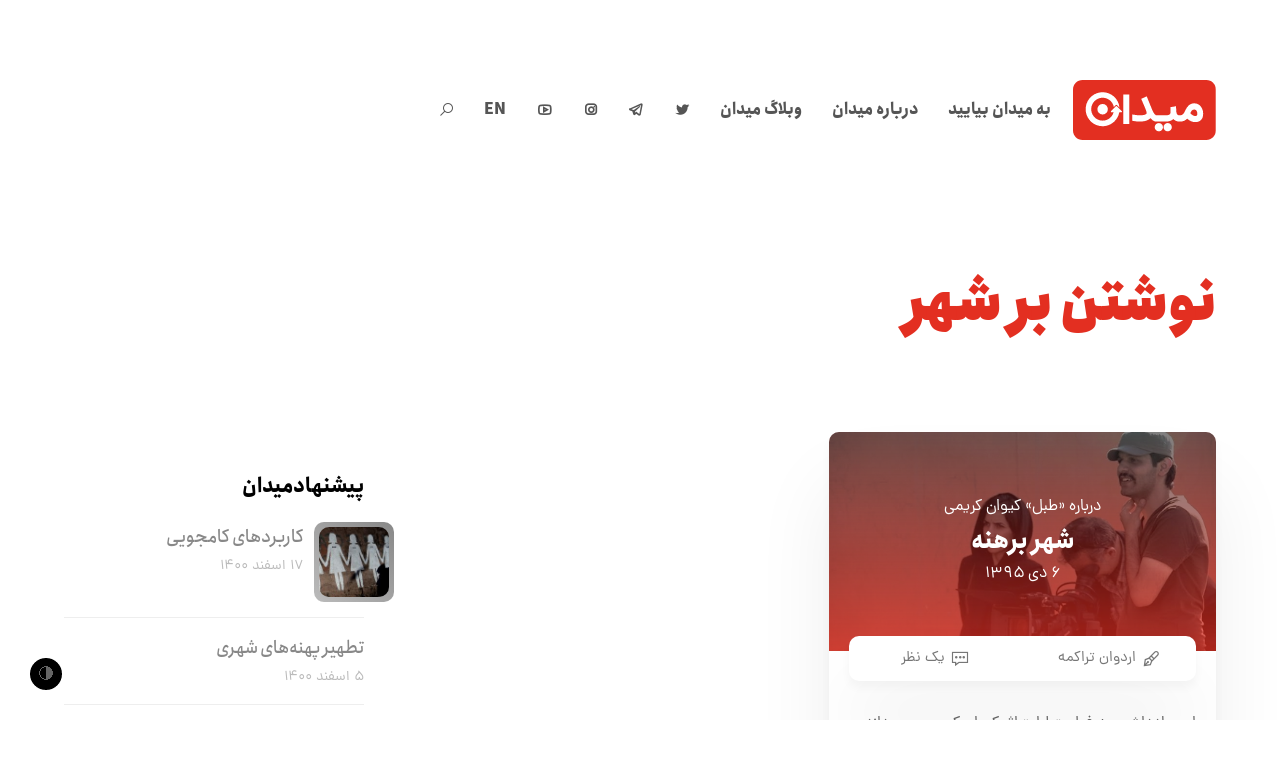

--- FILE ---
content_type: text/html; charset=UTF-8
request_url: https://meidaan.com/archive/tag/%D9%86%D9%88%D8%B4%D8%AA%D9%86-%D8%A8%D8%B1-%D8%B4%D9%87%D8%B1
body_size: 16455
content:
<!DOCTYPE html>
<html dir="rtl" lang="fa-IR" prefix="og: http://ogp.me/ns# fb: http://ogp.me/ns/fb#" itemscope itemtype="http://schema.org/WebPage">
<head>
<meta charset="UTF-8">
<link rel="profile" href="https://gmpg.org/xfn/11">
<!-- Manifest added by SuperPWA - Progressive Web Apps Plugin For WordPress -->
<link rel="manifest" href="/superpwa-manifest.json">
<meta name="theme-color" content="#e32f21">
<!-- / SuperPWA.com -->
<title>نوشتن بر شهر &#8211; میدان</title>
<meta name='robots' content='max-image-preview:large' />
	<style>img:is([sizes="auto" i], [sizes^="auto," i]) { contain-intrinsic-size: 3000px 1500px }</style>
	<meta name="viewport" content="width=device-width, initial-scale=1">
<meta http-equiv="X-UA-Compatible" content="IE=edge" />
<meta name="generator" content="Total WordPress Theme 4.9.9" />
		<!-- This site uses the Google Analytics by MonsterInsights plugin v9.2.4 - Using Analytics tracking - https://www.monsterinsights.com/ -->
		<!-- توجه: افزونه در حال حاضر در این سایت پیکربندی نشده است. صاحب سایت باید گوگل آنالیتیکس را در پانل تنظیمات افزونه تأیید کند. -->
					<!-- No tracking code set -->
				<!-- / Google Analytics by MonsterInsights -->
		<style id='co-authors-plus-coauthors-style-inline-css'>
.wp-block-co-authors-plus-coauthors.is-layout-flow [class*=wp-block-co-authors-plus]{display:inline}

</style>
<style id='co-authors-plus-avatar-style-inline-css'>
.wp-block-co-authors-plus-avatar :where(img){height:auto;max-width:100%;vertical-align:bottom}.wp-block-co-authors-plus-coauthors.is-layout-flow .wp-block-co-authors-plus-avatar :where(img){vertical-align:middle}.wp-block-co-authors-plus-avatar:is(.alignleft,.alignright){display:table}.wp-block-co-authors-plus-avatar.aligncenter{display:table;margin-inline:auto}

</style>
<style id='co-authors-plus-image-style-inline-css'>
.wp-block-co-authors-plus-image{margin-bottom:0}.wp-block-co-authors-plus-image :where(img){height:auto;max-width:100%;vertical-align:bottom}.wp-block-co-authors-plus-coauthors.is-layout-flow .wp-block-co-authors-plus-image :where(img){vertical-align:middle}.wp-block-co-authors-plus-image:is(.alignfull,.alignwide) :where(img){width:100%}.wp-block-co-authors-plus-image:is(.alignleft,.alignright){display:table}.wp-block-co-authors-plus-image.aligncenter{display:table;margin-inline:auto}

</style>
<style id='safe-svg-svg-icon-style-inline-css'>
.safe-svg-cover{text-align:center}.safe-svg-cover .safe-svg-inside{display:inline-block;max-width:100%}.safe-svg-cover svg{height:100%;max-height:100%;max-width:100%;width:100%}

</style>
<style id='classic-theme-styles-inline-css'>
/*! This file is auto-generated */
.wp-block-button__link{color:#fff;background-color:#32373c;border-radius:9999px;box-shadow:none;text-decoration:none;padding:calc(.667em + 2px) calc(1.333em + 2px);font-size:1.125em}.wp-block-file__button{background:#32373c;color:#fff;text-decoration:none}
</style>
<style id='global-styles-inline-css'>
:root{--wp--preset--aspect-ratio--square: 1;--wp--preset--aspect-ratio--4-3: 4/3;--wp--preset--aspect-ratio--3-4: 3/4;--wp--preset--aspect-ratio--3-2: 3/2;--wp--preset--aspect-ratio--2-3: 2/3;--wp--preset--aspect-ratio--16-9: 16/9;--wp--preset--aspect-ratio--9-16: 9/16;--wp--preset--color--black: #000000;--wp--preset--color--cyan-bluish-gray: #abb8c3;--wp--preset--color--white: #ffffff;--wp--preset--color--pale-pink: #f78da7;--wp--preset--color--vivid-red: #cf2e2e;--wp--preset--color--luminous-vivid-orange: #ff6900;--wp--preset--color--luminous-vivid-amber: #fcb900;--wp--preset--color--light-green-cyan: #7bdcb5;--wp--preset--color--vivid-green-cyan: #00d084;--wp--preset--color--pale-cyan-blue: #8ed1fc;--wp--preset--color--vivid-cyan-blue: #0693e3;--wp--preset--color--vivid-purple: #9b51e0;--wp--preset--gradient--vivid-cyan-blue-to-vivid-purple: linear-gradient(135deg,rgba(6,147,227,1) 0%,rgb(155,81,224) 100%);--wp--preset--gradient--light-green-cyan-to-vivid-green-cyan: linear-gradient(135deg,rgb(122,220,180) 0%,rgb(0,208,130) 100%);--wp--preset--gradient--luminous-vivid-amber-to-luminous-vivid-orange: linear-gradient(135deg,rgba(252,185,0,1) 0%,rgba(255,105,0,1) 100%);--wp--preset--gradient--luminous-vivid-orange-to-vivid-red: linear-gradient(135deg,rgba(255,105,0,1) 0%,rgb(207,46,46) 100%);--wp--preset--gradient--very-light-gray-to-cyan-bluish-gray: linear-gradient(135deg,rgb(238,238,238) 0%,rgb(169,184,195) 100%);--wp--preset--gradient--cool-to-warm-spectrum: linear-gradient(135deg,rgb(74,234,220) 0%,rgb(151,120,209) 20%,rgb(207,42,186) 40%,rgb(238,44,130) 60%,rgb(251,105,98) 80%,rgb(254,248,76) 100%);--wp--preset--gradient--blush-light-purple: linear-gradient(135deg,rgb(255,206,236) 0%,rgb(152,150,240) 100%);--wp--preset--gradient--blush-bordeaux: linear-gradient(135deg,rgb(254,205,165) 0%,rgb(254,45,45) 50%,rgb(107,0,62) 100%);--wp--preset--gradient--luminous-dusk: linear-gradient(135deg,rgb(255,203,112) 0%,rgb(199,81,192) 50%,rgb(65,88,208) 100%);--wp--preset--gradient--pale-ocean: linear-gradient(135deg,rgb(255,245,203) 0%,rgb(182,227,212) 50%,rgb(51,167,181) 100%);--wp--preset--gradient--electric-grass: linear-gradient(135deg,rgb(202,248,128) 0%,rgb(113,206,126) 100%);--wp--preset--gradient--midnight: linear-gradient(135deg,rgb(2,3,129) 0%,rgb(40,116,252) 100%);--wp--preset--font-size--small: 13px;--wp--preset--font-size--medium: 20px;--wp--preset--font-size--large: 36px;--wp--preset--font-size--x-large: 42px;--wp--preset--spacing--20: 0.44rem;--wp--preset--spacing--30: 0.67rem;--wp--preset--spacing--40: 1rem;--wp--preset--spacing--50: 1.5rem;--wp--preset--spacing--60: 2.25rem;--wp--preset--spacing--70: 3.38rem;--wp--preset--spacing--80: 5.06rem;--wp--preset--shadow--natural: 6px 6px 9px rgba(0, 0, 0, 0.2);--wp--preset--shadow--deep: 12px 12px 50px rgba(0, 0, 0, 0.4);--wp--preset--shadow--sharp: 6px 6px 0px rgba(0, 0, 0, 0.2);--wp--preset--shadow--outlined: 6px 6px 0px -3px rgba(255, 255, 255, 1), 6px 6px rgba(0, 0, 0, 1);--wp--preset--shadow--crisp: 6px 6px 0px rgba(0, 0, 0, 1);}:where(.is-layout-flex){gap: 0.5em;}:where(.is-layout-grid){gap: 0.5em;}body .is-layout-flex{display: flex;}.is-layout-flex{flex-wrap: wrap;align-items: center;}.is-layout-flex > :is(*, div){margin: 0;}body .is-layout-grid{display: grid;}.is-layout-grid > :is(*, div){margin: 0;}:where(.wp-block-columns.is-layout-flex){gap: 2em;}:where(.wp-block-columns.is-layout-grid){gap: 2em;}:where(.wp-block-post-template.is-layout-flex){gap: 1.25em;}:where(.wp-block-post-template.is-layout-grid){gap: 1.25em;}.has-black-color{color: var(--wp--preset--color--black) !important;}.has-cyan-bluish-gray-color{color: var(--wp--preset--color--cyan-bluish-gray) !important;}.has-white-color{color: var(--wp--preset--color--white) !important;}.has-pale-pink-color{color: var(--wp--preset--color--pale-pink) !important;}.has-vivid-red-color{color: var(--wp--preset--color--vivid-red) !important;}.has-luminous-vivid-orange-color{color: var(--wp--preset--color--luminous-vivid-orange) !important;}.has-luminous-vivid-amber-color{color: var(--wp--preset--color--luminous-vivid-amber) !important;}.has-light-green-cyan-color{color: var(--wp--preset--color--light-green-cyan) !important;}.has-vivid-green-cyan-color{color: var(--wp--preset--color--vivid-green-cyan) !important;}.has-pale-cyan-blue-color{color: var(--wp--preset--color--pale-cyan-blue) !important;}.has-vivid-cyan-blue-color{color: var(--wp--preset--color--vivid-cyan-blue) !important;}.has-vivid-purple-color{color: var(--wp--preset--color--vivid-purple) !important;}.has-black-background-color{background-color: var(--wp--preset--color--black) !important;}.has-cyan-bluish-gray-background-color{background-color: var(--wp--preset--color--cyan-bluish-gray) !important;}.has-white-background-color{background-color: var(--wp--preset--color--white) !important;}.has-pale-pink-background-color{background-color: var(--wp--preset--color--pale-pink) !important;}.has-vivid-red-background-color{background-color: var(--wp--preset--color--vivid-red) !important;}.has-luminous-vivid-orange-background-color{background-color: var(--wp--preset--color--luminous-vivid-orange) !important;}.has-luminous-vivid-amber-background-color{background-color: var(--wp--preset--color--luminous-vivid-amber) !important;}.has-light-green-cyan-background-color{background-color: var(--wp--preset--color--light-green-cyan) !important;}.has-vivid-green-cyan-background-color{background-color: var(--wp--preset--color--vivid-green-cyan) !important;}.has-pale-cyan-blue-background-color{background-color: var(--wp--preset--color--pale-cyan-blue) !important;}.has-vivid-cyan-blue-background-color{background-color: var(--wp--preset--color--vivid-cyan-blue) !important;}.has-vivid-purple-background-color{background-color: var(--wp--preset--color--vivid-purple) !important;}.has-black-border-color{border-color: var(--wp--preset--color--black) !important;}.has-cyan-bluish-gray-border-color{border-color: var(--wp--preset--color--cyan-bluish-gray) !important;}.has-white-border-color{border-color: var(--wp--preset--color--white) !important;}.has-pale-pink-border-color{border-color: var(--wp--preset--color--pale-pink) !important;}.has-vivid-red-border-color{border-color: var(--wp--preset--color--vivid-red) !important;}.has-luminous-vivid-orange-border-color{border-color: var(--wp--preset--color--luminous-vivid-orange) !important;}.has-luminous-vivid-amber-border-color{border-color: var(--wp--preset--color--luminous-vivid-amber) !important;}.has-light-green-cyan-border-color{border-color: var(--wp--preset--color--light-green-cyan) !important;}.has-vivid-green-cyan-border-color{border-color: var(--wp--preset--color--vivid-green-cyan) !important;}.has-pale-cyan-blue-border-color{border-color: var(--wp--preset--color--pale-cyan-blue) !important;}.has-vivid-cyan-blue-border-color{border-color: var(--wp--preset--color--vivid-cyan-blue) !important;}.has-vivid-purple-border-color{border-color: var(--wp--preset--color--vivid-purple) !important;}.has-vivid-cyan-blue-to-vivid-purple-gradient-background{background: var(--wp--preset--gradient--vivid-cyan-blue-to-vivid-purple) !important;}.has-light-green-cyan-to-vivid-green-cyan-gradient-background{background: var(--wp--preset--gradient--light-green-cyan-to-vivid-green-cyan) !important;}.has-luminous-vivid-amber-to-luminous-vivid-orange-gradient-background{background: var(--wp--preset--gradient--luminous-vivid-amber-to-luminous-vivid-orange) !important;}.has-luminous-vivid-orange-to-vivid-red-gradient-background{background: var(--wp--preset--gradient--luminous-vivid-orange-to-vivid-red) !important;}.has-very-light-gray-to-cyan-bluish-gray-gradient-background{background: var(--wp--preset--gradient--very-light-gray-to-cyan-bluish-gray) !important;}.has-cool-to-warm-spectrum-gradient-background{background: var(--wp--preset--gradient--cool-to-warm-spectrum) !important;}.has-blush-light-purple-gradient-background{background: var(--wp--preset--gradient--blush-light-purple) !important;}.has-blush-bordeaux-gradient-background{background: var(--wp--preset--gradient--blush-bordeaux) !important;}.has-luminous-dusk-gradient-background{background: var(--wp--preset--gradient--luminous-dusk) !important;}.has-pale-ocean-gradient-background{background: var(--wp--preset--gradient--pale-ocean) !important;}.has-electric-grass-gradient-background{background: var(--wp--preset--gradient--electric-grass) !important;}.has-midnight-gradient-background{background: var(--wp--preset--gradient--midnight) !important;}.has-small-font-size{font-size: var(--wp--preset--font-size--small) !important;}.has-medium-font-size{font-size: var(--wp--preset--font-size--medium) !important;}.has-large-font-size{font-size: var(--wp--preset--font-size--large) !important;}.has-x-large-font-size{font-size: var(--wp--preset--font-size--x-large) !important;}
:where(.wp-block-post-template.is-layout-flex){gap: 1.25em;}:where(.wp-block-post-template.is-layout-grid){gap: 1.25em;}
:where(.wp-block-columns.is-layout-flex){gap: 2em;}:where(.wp-block-columns.is-layout-grid){gap: 2em;}
:root :where(.wp-block-pullquote){font-size: 1.5em;line-height: 1.6;}
</style>
<link rel='stylesheet' id='wpo_min-header-0-css' href='https://meidaan.com/wp-content/cache/wpo-minify/1730811333/assets/wpo-minify-header-19bc876e.min.css' media='all' />
<!--[if IE 8]>
<link rel='stylesheet' id='wpex-ie8-css' href='https://meidaan.com/wp-content/themes/meidaan-four/assets/css/wpex-ie8.css' media='all' />
<![endif]-->
<!--[if IE 9]>
<link rel='stylesheet' id='wpex-ie9-css' href='https://meidaan.com/wp-content/themes/meidaan-four/assets/css/wpex-ie9.css' media='all' />
<![endif]-->
<link rel='stylesheet' id='wpo_min-header-3-css' href='https://meidaan.com/wp-content/cache/wpo-minify/1730811333/assets/wpo-minify-header-9e520e5b.min.css' media='all' />
<script type="text/javascript">
window.slideDeck2Version = "5.4.0";
window.slideDeck2Distribution = "lite";
</script>
<script src="https://meidaan.com/wp-content/plugins/jquery-manager/assets/js/jquery-3.5.1.min.js" id="jquery-core-js"></script>
<script src="https://meidaan.com/wp-content/plugins/wp-user-avatar/assets/flatpickr/flatpickr.min.js" id="ppress-flatpickr-js"></script>
<script src="https://meidaan.com/wp-content/plugins/wp-user-avatar/assets/select2/select2.min.js" id="ppress-select2-js"></script>
<!--[if lt IE 9]>
<script src="https://meidaan.com/wp-content/themes/meidaan-four/assets/js/dynamic/html5.js" id="wpex-html5shiv-js"></script>
<![endif]-->
<script src="https://meidaan.com/wp-content/plugins/footnotes/js/jquery.tools.min.js" id="mci-footnotes-jquery-tools-js"></script>
<script src="https://meidaan.com/wp-content/plugins/jquery-manager/assets/js/jquery-migrate-3.3.0.min.js" id="jquery-migrate-js"></script>
<link rel="https://api.w.org/" href="https://meidaan.com/wp-json/" /><link rel="alternate" title="JSON" type="application/json" href="https://meidaan.com/wp-json/wp/v2/tags/6494" /><script>var cov__contry = "Iran";var cov__contry_text = "ایران";var cov__mbx_token = "pk.eyJ1IjoibWVocmFuYm9saGFzYW5pIiwiYSI6ImNrYnRoMXJ1NjA5d2UydHQ3ZWxpZ3VtengifQ.Vijyu2Zd83RoTog784aJNg";var cov__err_msg ="واکشی داده‌ها انجام نشد، شاید داده ای در کشور منتخب شما وجود نداشته باشد یا API موقتاً غیرقابل دسترس باشد.";var cov__plugin_dir = "https://meidaan.com/wp-content/plugins/corona-virus-data/";var cov__cases = "مبتلایان";var cov__deaths = "فوتی‌ها";var cov__recoverd = "بهبود یافته‌ها";var cov__cases_today = "مبتلایان امروز";var cov__deaths_today = "فوتی‌های امروز";var cov__critical = "موارد بحرانی";var cov__active = "موارد فعال";var cov__casepmillion = "مبتلایان در هر میلیون";var cov__deathspmillion = "فوتی‌ها در هر میلیون";var cov__history_global = "اطلاعات روزانه جهانی"var cov__history_c = "اطلاعات روزانه"var cov__popu = "جمعیت"</script><!-- start Simple Custom CSS and JS -->
<style>
.ashkaan {
	background: url('https://meidaan.com/wp-content/themes/compass/images/ashkan-cover.jpg') no-repeat;
	background-size: cover;
	width: 100%;
	height: 600px;
	position: relative;
	margin-top: -120px;
  background-position: center;
	}
	
.ashkaan .ashkaan-inner {
    width: 60%;
    height: 600px;
    display: block;
    position: relative;
    float: left;
    text-align: center;
}

.ashkaan .ashkaan-inner h1 {
    color: #fff;
	position: relative;
	font-size: 38px;
	font-weight: bold;
	margin-top: 1.5em;
	background: #e32f21;
	display: inline-block;
	padding: 0.7em 1.5em 0.3em;
	word-spacing: -3px;
	font-family: 'IRANSans';
}

.ashkaan .ashkaan-inner h1 p {
    font-size: 19px;
    text-align: left;
    margin-top: 7px;
}

.ashkaan-text {
    font-family: 'IRANSans';
    padding: 20px 20% 0 20%;
    color: #fff;
    font-weight: bold;
    text-shadow: 0px 1px 5px #666;
    margin-bottom: 35px
}

.ashkaan-btn a {
    display: inline;
    background: linear-gradient(150deg,#f00 0%,#ff6c00 50%,#ff6923 90%);
    color: #fff;
    font-family: 'IRANSans';
    padding: 10px 30px;
    border-radius: 40px;
    word-spacing: -3px;
    font-weight: bold;
  transition: all 0.3s ease-in-out;
}

.ashkaan-btn a:hover {
    box-shadow: 3px 3px 20px rgba(0, 0, 0, 0.2);
}

.home .main-navbar, .page-ashkan .main-navbar { display: none }
.home .navbar .search-form, .page-ashkan .navbar .search-form { display: none }
.home .header-sw, .page-ashkan .header-sw { display: none }

@media screen and (max-width:750px) {
  .navbar {
  margin: 0;
  }
  
  .page-ashkan .entry-header .entry-title {
  	width: 100% !important;
  }
  
  .ashkan-yaadnameh-posts .pis-ul {
    column-count: 1 !important;
}
  
  .navbar .inner-wrap {
    width: 100%;
    max-width: 100%;
    margin: 0 auto;
    padding: 25px 5px;
}
  
  .navbar-brand {
    float: left; 
  	position: relative;
    left: 0;
    right: 5px;
  }
  
  .ashkaan .ashkaan-inner {
    width: 80% !important;
height: 600px;
display: block;
position: relative;
float: left;
text-align: center;
clear: both;
margin-top: 6em;
margin-left: 0em;
}
  
  .ashkaan .ashkaan-inner h1 {
  margin-top: 0.2em;
    padding: 0.7em 1.3em 0.3em;
    font-size: 20px;
    margin-left: -50px
  }
  
  .ashkaan-text {
  padding: 20px 7% 0 7%;
    font-size: 0.9em;
  }
  
}

.page-ashkan .site-header {
    background: url('https://meidaan.com/wp-content/themes/compass/images/ashkan-cover.jpg');
    height: 300px;
    background-position: center;
}

.page-ashkan .breadcrumbs {
    display: none;
}

.page-ashkan .entry-header {
    text-align: center;
}

.page-ashkan .entry-header .entry-title {
    font-weight: bold;
    background: #e32f21e6;
    color: #fff;
    width: 40%;
    margin: 0 auto;
    position: relative;
    top: -40px;
    display: inline-block;
    height: 70px;
    line-height: 1.9;
}

.page-ashkan .entry-header .edit-link {
    display: none;
}

.ashkan-yaadnameh-posts .pis-ul {
    column-count: 2;
}

.ashkan-yaadnameh-posts .pis-ul .pis-li {
    display: table;
  	margin-bottom: 4em;
}

.ashkan-yaadnameh-posts .pis-ul .pis-li .pis-utility {
    margin-bottom: 0 !important;
}

.ashkan-yaadnameh-posts .pis-ul .pis-li .pis-title {
    line-height: 1.6 !important;
 	margin-bottom: 7px !important;
}

.ashkan-yaadnameh-posts .pis-ul .pis-li .pis-thumbnail {
    float: right;
  margin-bottom: 0;
}

.ashkan-yaadnameh-posts .pis-ul .pis-li .pis-title-link {
    font-size: 23px;
    font-weight: bold;
    word-spacing: -3px;
}

.ashkan-yaadnameh-posts .pis-ul .pis-li .pis-excerpt {
    font-size: 14px !important;
    line-height: 1.8 !important;
    color: #555;
}

.ashkan-yaadnameh-posts .pis-ul .pis-li .pis-more {
    display: block;
    margin-top: 20px;
}

.ashkan-yaadnameh-posts .pis-ul .pis-li .pis-more-link {
    background: #e32f21;
    color: #fff;
    padding: 3px 15px;
    border-radius: 80px;
}

.ashkan-yaadnameh-posts .pis-ul .pis-li .pis-more-link:hover {
    background: #bd1205;
}

.meidaan-home-main-post .pis-custom-field.pis-custom-field-enclosure {
	display: none;
}

.zirgozar-home .pis-li .pis-thumbnail {
	max-height: 170px;
	overflow: hidden;
}

.postid-73650.single-post #post-media img {
	position: absolute;
	top: 0;
	right: 0;
	transform: scale(1.2) translateY(0);
	left: 0;
	margin: 0 auto;
	filter: contrast(110%) saturate(120%);
}

.meidaan-home-slider .pis-li.pis-post-73650 .pis-thumbnail .pis-thumbnail-link img {
	transform: scale(1.2) translateY(0);
	filter: saturate(1.3);
	position: absolute;
	top: 0;
}</style>
<!-- end Simple Custom CSS and JS -->
<meta name="generator" content="Redux 4.4.5" /><link rel="icon" href="https://meidaan.com/wp-content/uploads/2020/06/solid-favicon.png" sizes="32x32"><link rel="shortcut icon" href="https://meidaan.com/wp-content/uploads/2020/06/solid-favicon.png"><link rel="apple-touch-icon" href="https://meidaan.com/wp-content/uploads/2020/06/solid-favicon.png" sizes="57x57" ><link rel="apple-touch-icon" href="https://meidaan.com/wp-content/uploads/2020/06/solid-favicon.png" sizes="76x76" ><link rel="apple-touch-icon" href="https://meidaan.com/wp-content/uploads/2020/06/solid-favicon.png" sizes="120x120"><link rel="apple-touch-icon" href="https://meidaan.com/wp-content/uploads/2020/06/solid-favicon.png" sizes="114x114"><noscript><style>body .wpex-vc-row-stretched, body .vc_row-o-full-height { visibility: visible; }</style></noscript>		<style id="wp-custom-css">
			body #site-logo a{height:60px}body #site-logo img{height:60px;max-height:60px;display:inline}body #site-logo,body #site-logo-inner{display:block !important;height:60px}.darkmode-toggle{z-index:1}		</style>
		<style id="wtr_settings-dynamic-css" title="dynamic-css" class="redux-options-output">.wtr-time-wrap{line-height:16px;color:#CCCCCC;font-size:16px;}</style><noscript><style> .wpb_animate_when_almost_visible { opacity: 1; }</style></noscript><style data-type="wpex-css" id="wpex-css">/*ACCENT COLOR*/.wpex-carousel-woocommerce .wpex-carousel-entry-details,a,.wpex-accent-color,#site-navigation .dropdown-menu >li.menu-item >a:hover,#site-navigation .dropdown-menu >li.menu-item.current-menu-item >a,#site-navigation .dropdown-menu >li.menu-item.current-menu-parent >a,h1 a:hover,h2 a:hover,a:hover h2,h3 a:hover,h4 a:hover,h5 a:hover,h6 a:hover,.entry-title a:hover,.modern-menu-widget a:hover,.theme-button.outline,.theme-button.clean,.meta a:hover{color:#e32f21}.vcex-skillbar-bar,.vcex-icon-box.style-five.link-wrap:hover,.vcex-icon-box.style-four.link-wrap:hover,.vcex-recent-news-date span.month,.vcex-pricing.featured .vcex-pricing-header,.vcex-testimonials-fullslider .sp-button:hover,.vcex-testimonials-fullslider .sp-selected-button,.vcex-social-links a:hover,.vcex-testimonials-fullslider.light-skin .sp-button:hover,.vcex-testimonials-fullslider.light-skin .sp-selected-button,.vcex-divider-dots span,.vcex-testimonials-fullslider .sp-button.sp-selected-button,.vcex-testimonials-fullslider .sp-button:hover,.wpex-accent-bg,.post-edit a,.background-highlight,input[type="submit"],.theme-button,button,.button,.theme-button.outline:hover,.active >.theme-button,.theme-button.active,.tagcloud a:hover,.post-tags a:hover,.wpex-carousel .owl-dot.active,.wpex-carousel .owl-prev,.wpex-carousel .owl-next,body #header-two-search #header-two-search-submit,#site-navigation .menu-button >a >span.link-inner,.modern-menu-widget li.menu-item.current-menu-item a,#sidebar .widget_nav_menu .current-menu-item >a,.widget_nav_menu_accordion .widget_nav_menu li.menu-item.current-menu-item >a,#site-navigation-wrap.has-menu-underline .main-navigation-ul>li>a>.link-inner::after,#wp-calendar caption,#wp-calendar tbody td:hover a,.navbar-style-six .dropdown-menu >li.menu-item.current-menu-item >a,.navbar-style-six .dropdown-menu >li.menu-item.current-menu-parent >a,#wpex-sfb-l,#wpex-sfb-r,#wpex-sfb-t,#wpex-sfb-b,#site-scroll-top:hover{background-color:#e32f21}.vcex-heading-bottom-border-w-color .vcex-heading-inner{border-bottom-color:#e32f21}.wpb_tabs.tab-style-alternative-two .wpb_tabs_nav li.ui-tabs-active a{border-bottom-color:#e32f21}.theme-button.outline{border-color:#e32f21}#searchform-dropdown{border-color:#e32f21}body #site-navigation-wrap.nav-dropdown-top-border .dropdown-menu >li >ul{border-top-color:#e32f21}.theme-heading.border-w-color span.text{border-bottom-color:#e32f21}/*ACCENT HOVER COLOR*/.post-edit a:hover,.theme-button:hover,input[type="submit"]:hover,button:hover,.button:hover,.wpex-carousel .owl-prev:hover,.wpex-carousel .owl-next:hover,#site-navigation .menu-button >a >span.link-inner:hover{background-color:#ff0a0a}/*CUSTOMIZER STYLING*/a,h1 a:hover,h2 a:hover,h3 a:hover,h4 a:hover,h5 a:hover,h6 a:hover,.entry-title a:hover,.meta a:hover{color:#e32f21}a:hover{color:#ff0a0a}.theme-button,input[type="submit"],button,.button,.added_to_cart{padding:5px 15px 5px 15px}.theme-button,input[type="submit"],button,#site-navigation .menu-button >a >span.link-inner,.button,.added_to_cart{border-radius:50px}.full-width-main-layout .container,.full-width-main-layout .vc_row-fluid.container,.boxed-main-layout #wrap{width:1200px}#site-header #site-header-inner{padding-top:80px;padding-bottom:80px}#wpex-mobile-menu-fixed-top,#wpex-mobile-menu-navbar{background:#e32f21}#sidr-main{background-color:#e32f21;color:#ffffff}.mobile-toggle-nav{background:#e32f21}.wpex-mobile-toggle-menu-fixed_top .mobile-toggle-nav{background:#e32f21}.mobile-toggle-nav a{border-color:#ff4949;color:#ffffff}.wpex-mobile-toggle-menu-fixed_top .mobile-toggle-nav a{border-color:#ff4949;color:#ffffff}.author-bio{background-color:#ffffff}#footer{background-color:#ffffff}#footer-bottom{background:#ffffff}.vc_column-inner{margin-bottom:40px}</style>
<!-- START - Open Graph and Twitter Card Tags 3.1.1 -->
 <!-- Facebook Open Graph -->
  <meta property="og:locale" content="fa_IR"/>
  <meta property="og:site_name" content="میدان"/>
  <meta property="og:title" content="نوشتن بر شهر"/>
  <meta property="og:url" content="https://meidaan.com/archive/tag/%d9%86%d9%88%d8%b4%d8%aa%d9%86-%d8%a8%d8%b1-%d8%b4%d9%87%d8%b1"/>
  <meta property="og:type" content="article"/>
  <meta property="og:description" content="نوشتن بر شهر"/>
  <meta property="og:image" content="https://meidaan.com/wp-content/uploads/2020/06/solid-favicon.png"/>
  <meta property="og:image:url" content="https://meidaan.com/wp-content/uploads/2020/06/solid-favicon.png"/>
  <meta property="og:image:secure_url" content="https://meidaan.com/wp-content/uploads/2020/06/solid-favicon.png"/>
 <!-- Google+ / Schema.org -->
 <!-- Twitter Cards -->
  <meta name="twitter:title" content="نوشتن بر شهر"/>
  <meta name="twitter:url" content="https://meidaan.com/archive/tag/%d9%86%d9%88%d8%b4%d8%aa%d9%86-%d8%a8%d8%b1-%d8%b4%d9%87%d8%b1"/>
  <meta name="twitter:description" content="نوشتن بر شهر"/>
  <meta name="twitter:image" content="https://meidaan.com/wp-content/uploads/2020/06/solid-favicon.png"/>
  <meta name="twitter:card" content="summary_large_image"/>
  <meta name="twitter:site" content="@meidaandotcom"/>
 <!-- SEO -->
  <link rel="canonical" href="https://meidaan.com/archive/tag/%d9%86%d9%88%d8%b4%d8%aa%d9%86-%d8%a8%d8%b1-%d8%b4%d9%87%d8%b1"/>
  <meta name="description" content="نوشتن بر شهر"/>
 <!-- Misc. tags -->
 <!-- is_tag -->
<!-- END - Open Graph and Twitter Card Tags 3.1.1 -->
	

<style type="text/css" media="all">
.footnotes_reference_container {margin-top: 24px !important; margin-bottom: 0px !important;}
.footnote_container_prepare > p {border-bottom: 1px solid #aaaaaa !important;}
.footnote_tooltip { font-size: 13px !important; background-color: #ffffff !important; border-width: 1px !important; border-style: solid !important; border-color: #cccc99 !important; -webkit-box-shadow: 2px 2px 11px #666666; -moz-box-shadow: 2px 2px 11px #666666; box-shadow: 2px 2px 11px #666666; max-width: 450px !important;}

</style>
</head>

<body data-rsssl=1 class="rtl archive tag tag-6494 wp-custom-logo wpex-theme wpex-responsive full-width-main-layout no-composer wpex-live-site content-left-sidebar has-sidebar sidebar-widget-icons hasnt-overlay-header wpex-mobile-toggle-menu-icon_buttons has-mobile-menu wpex-disable-mm-focus-styles post-%d8%b4%d9%87%d8%b1-%d8%a8%d8%b1%d9%87%d9%86%d9%87 wpb-js-composer js-comp-ver-6.1 vc_responsive">
	<div class="meidaan-universal-search">
		<div class="mus-inner">
		<div class="asl_w_container asl_w_container_1" data-id="1" data-instance="1">
	<div id='ajaxsearchlite1'
		data-id="1"
		data-instance="1"
		class="asl_w asl_m asl_m_1 asl_m_1_1">
		<div class="probox">

	
	<div class='prosettings' style='display:none;' data-opened=0>
				<div class='innericon'>
			<svg version="1.1" xmlns="http://www.w3.org/2000/svg" xmlns:xlink="http://www.w3.org/1999/xlink" x="0px" y="0px" width="22" height="22" viewBox="0 0 512 512" enable-background="new 0 0 512 512" xml:space="preserve">
					<polygon transform = "rotate(90 256 256)" points="142.332,104.886 197.48,50 402.5,256 197.48,462 142.332,407.113 292.727,256 "/>
				</svg>
		</div>
	</div>

	
	
	<div class='proinput'>
		<form role="search" action='#' autocomplete="off"
				aria-label="Search form">
			<input aria-label="Search input"
					type='search' class='orig'
					tabindex="0"
					name='phrase'
					placeholder='جستجو کنید...'
					value=''
					autocomplete="off"/>
			<input aria-label="Search autocomplete"
					type='text'
					class='autocomplete'
					tabindex="-1"
					name='phrase'
					value=''
					autocomplete="off" disabled/>
			<input type='submit' value="Start search" style='width:0; height: 0; visibility: hidden;'>
		</form>
	</div>

	
	
	<button class='promagnifier' tabindex="0" aria-label="Search magnifier">
				<span class='innericon' style="display:block;">
			<svg version="1.1" xmlns="http://www.w3.org/2000/svg" xmlns:xlink="http://www.w3.org/1999/xlink" x="0px" y="0px" width="22" height="22" viewBox="0 0 512 512" enable-background="new 0 0 512 512" xml:space="preserve">
					<path d="M460.355,421.59L353.844,315.078c20.041-27.553,31.885-61.437,31.885-98.037
						C385.729,124.934,310.793,50,218.686,50C126.58,50,51.645,124.934,51.645,217.041c0,92.106,74.936,167.041,167.041,167.041
						c34.912,0,67.352-10.773,94.184-29.158L419.945,462L460.355,421.59z M100.631,217.041c0-65.096,52.959-118.056,118.055-118.056
						c65.098,0,118.057,52.959,118.057,118.056c0,65.096-52.959,118.056-118.057,118.056C153.59,335.097,100.631,282.137,100.631,217.041
						z"/>
				</svg>
		</span>
	</button>

	
	
	<div class='proloading'>

		<div class="asl_loader"><div class="asl_loader-inner asl_simple-circle"></div></div>

			</div>

			<div class='proclose'>
			<svg version="1.1" xmlns="http://www.w3.org/2000/svg" xmlns:xlink="http://www.w3.org/1999/xlink" x="0px"
				y="0px"
				width="12" height="12" viewBox="0 0 512 512" enable-background="new 0 0 512 512"
				xml:space="preserve">
				<polygon points="438.393,374.595 319.757,255.977 438.378,137.348 374.595,73.607 255.995,192.225 137.375,73.622 73.607,137.352 192.246,255.983 73.622,374.625 137.352,438.393 256.002,319.734 374.652,438.378 "/>
			</svg>
		</div>
	
	
</div>	</div>
	<div class='asl_data_container' style="display:none !important;">
		<div class="asl_init_data wpdreams_asl_data_ct"
	style="display:none !important;"
	id="asl_init_id_1"
	data-asl-id="1"
	data-asl-instance="1"
	data-settings="{&quot;homeurl&quot;:&quot;https:\/\/meidaan.com\/&quot;,&quot;resultstype&quot;:&quot;vertical&quot;,&quot;resultsposition&quot;:&quot;hover&quot;,&quot;itemscount&quot;:6,&quot;charcount&quot;:0,&quot;highlight&quot;:false,&quot;highlightWholewords&quot;:true,&quot;singleHighlight&quot;:false,&quot;scrollToResults&quot;:{&quot;enabled&quot;:false,&quot;offset&quot;:0},&quot;resultareaclickable&quot;:1,&quot;autocomplete&quot;:{&quot;enabled&quot;:false,&quot;lang&quot;:&quot;en&quot;,&quot;trigger_charcount&quot;:0},&quot;mobile&quot;:{&quot;menu_selector&quot;:&quot;#menu-toggle&quot;},&quot;trigger&quot;:{&quot;click&quot;:&quot;results_page&quot;,&quot;click_location&quot;:&quot;same&quot;,&quot;update_href&quot;:false,&quot;return&quot;:&quot;results_page&quot;,&quot;return_location&quot;:&quot;same&quot;,&quot;facet&quot;:true,&quot;type&quot;:true,&quot;redirect_url&quot;:&quot;?s={phrase}&quot;,&quot;delay&quot;:300},&quot;animations&quot;:{&quot;pc&quot;:{&quot;settings&quot;:{&quot;anim&quot;:&quot;fadedrop&quot;,&quot;dur&quot;:300},&quot;results&quot;:{&quot;anim&quot;:&quot;fadedrop&quot;,&quot;dur&quot;:300},&quot;items&quot;:&quot;voidanim&quot;},&quot;mob&quot;:{&quot;settings&quot;:{&quot;anim&quot;:&quot;fadedrop&quot;,&quot;dur&quot;:300},&quot;results&quot;:{&quot;anim&quot;:&quot;fadedrop&quot;,&quot;dur&quot;:300},&quot;items&quot;:&quot;voidanim&quot;}},&quot;autop&quot;:{&quot;state&quot;:true,&quot;phrase&quot;:&quot;&quot;,&quot;count&quot;:&quot;1&quot;},&quot;resPage&quot;:{&quot;useAjax&quot;:false,&quot;selector&quot;:&quot;#main&quot;,&quot;trigger_type&quot;:true,&quot;trigger_facet&quot;:true,&quot;trigger_magnifier&quot;:false,&quot;trigger_return&quot;:false},&quot;resultsSnapTo&quot;:&quot;left&quot;,&quot;results&quot;:{&quot;width&quot;:&quot;auto&quot;,&quot;width_tablet&quot;:&quot;auto&quot;,&quot;width_phone&quot;:&quot;auto&quot;},&quot;settingsimagepos&quot;:&quot;right&quot;,&quot;closeOnDocClick&quot;:true,&quot;overridewpdefault&quot;:false,&quot;override_method&quot;:&quot;get&quot;}"></div>
	<div id="asl_hidden_data">
		<svg style="position:absolute" height="0" width="0">
			<filter id="aslblur">
				<feGaussianBlur in="SourceGraphic" stdDeviation="4"/>
			</filter>
		</svg>
		<svg style="position:absolute" height="0" width="0">
			<filter id="no_aslblur"></filter>
		</svg>
	</div>
	</div>

	<div id='ajaxsearchliteres1'
	class='vertical wpdreams_asl_results asl_w asl_r asl_r_1 asl_r_1_1'>

	
	<div class="results">

		
		<div class="resdrg">
		</div>

		
	</div>

	
					<p class='showmore'>
			<span>نتایج بیشتر</span>
		</p>
			
</div>

	<div id='__original__ajaxsearchlitesettings1'
		data-id="1"
		class="searchsettings wpdreams_asl_settings asl_w asl_s asl_s_1">
		<form name='options'
		aria-label="Search settings form"
		autocomplete = 'off'>

	
	
	<input type="hidden" name="filters_changed" style="display:none;" value="0">
	<input type="hidden" name="filters_initial" style="display:none;" value="1">

	<div class="asl_option_inner hiddend">
		<input type='hidden' name='qtranslate_lang' id='qtranslate_lang'
				value='0'/>
	</div>

	
	
	<fieldset class="asl_sett_scroll">
		<legend style="display: none;">Generic selectors</legend>
		<div class="asl_option" tabindex="0">
			<div class="asl_option_inner">
				<input type="checkbox" value="exact"
						aria-label="Exact matches only"
						name="asl_gen[]" />
				<div class="asl_option_checkbox"></div>
			</div>
			<div class="asl_option_label">
				Exact matches only			</div>
		</div>
		<div class="asl_option" tabindex="0">
			<div class="asl_option_inner">
				<input type="checkbox" value="title"
						aria-label="Search in title"
						name="asl_gen[]"  checked="checked"/>
				<div class="asl_option_checkbox"></div>
			</div>
			<div class="asl_option_label">
				Search in title			</div>
		</div>
		<div class="asl_option" tabindex="0">
			<div class="asl_option_inner">
				<input type="checkbox" value="content"
						aria-label="Search in content"
						name="asl_gen[]"  checked="checked"/>
				<div class="asl_option_checkbox"></div>
			</div>
			<div class="asl_option_label">
				Search in content			</div>
		</div>
		<div class="asl_option_inner hiddend">
			<input type="checkbox" value="excerpt"
					aria-label="Search in excerpt"
					name="asl_gen[]"  checked="checked"/>
			<div class="asl_option_checkbox"></div>
		</div>
	</fieldset>
	<fieldset class="asl_sett_scroll">
		<legend style="display: none;">Post Type Selectors</legend>
					<div class="asl_option_inner hiddend">
				<input type="checkbox" value="post"
						aria-label="Hidden option, ignore please"
						name="customset[]" checked="checked"/>
			</div>
						<div class="asl_option_inner hiddend">
				<input type="checkbox" value="page"
						aria-label="Hidden option, ignore please"
						name="customset[]" checked="checked"/>
			</div>
						<div class="asl_option_inner hiddend">
				<input type="checkbox" value="guest-author"
						aria-label="Hidden option, ignore please"
						name="customset[]" checked="checked"/>
			</div>
						<div class="asl_option_inner hiddend">
				<input type="checkbox" value="acf-field"
						aria-label="Hidden option, ignore please"
						name="customset[]" checked="checked"/>
			</div>
				</fieldset>
	</form>
	</div>
</div>
		</div>
	</div>
	
	<link rel="stylesheet" href="https://maxst.icons8.com/vue-static/landings/line-awesome/line-awesome/1.3.0/css/line-awesome.min.css">
<link rel="stylesheet" href="https://cdnjs.cloudflare.com/ajax/libs/animate.css/3.7.2/animate.min.css">
	<div class="wpex-site-overlay"></div>
<a href="#content" class="skip-to-content">skip to Main Content</a><span data-ls_id="#site_top"></span>
	<div id="outer-wrap" class="clr">

		
		<div id="wrap" class="clr">

			


	<header id="site-header" class="header-one dyn-styles clr" itemscope="itemscope" itemtype="http://schema.org/WPHeader">

		
		<div id="site-header-inner" class="container clr">

			
<div id="site-logo" class="site-branding clr header-one-logo">
	<div id="site-logo-inner" class="clr"><a href="https://meidaan.com/" rel="home" class="main-logo"><img src="https://meidaan.com/wp-content/uploads/2020/06/meidaan-logo-solid-1.svg" alt="میدان" class="logo-img" data-no-retina="data-no-retina" height="60" /></a></div>
</div>
	
	<div id="site-navigation-wrap" class="navbar-style-one wpex-dropdowns-caret hide-at-mm-breakpoint clr">

		<nav id="site-navigation" class="navigation main-navigation main-navigation-one clr" itemscope="itemscope" itemtype="http://schema.org/SiteNavigationElement" aria-label="Main menu">

			
				<ul id="menu-%d9%81%d9%87%d8%b1%d8%b3%d8%aa-%db%b1" class="dropdown-menu main-navigation-ul sf-menu"><li id="menu-item-70839" class="menu-item menu-item-type-post_type menu-item-object-page menu-item-70839"><a href="https://meidaan.com/come"><span class="link-inner">به میدان بیایید</span></a></li>
<li id="menu-item-70840" class="menu-item menu-item-type-post_type menu-item-object-page menu-item-70840"><a href="https://meidaan.com/about"><span class="link-inner">درباره میدان</span></a></li>
<li id="menu-item-54864" class="meidaan-blog menu-item menu-item-type-custom menu-item-object-custom menu-item-54864"><a href="https://meidaan.com/blog/"><span class="link-inner">وبلاگ میدان</span></a></li>
<li id="menu-item-70884" class="menu-twitter menu-item menu-item-type-custom menu-item-object-custom menu-item-70884"><a href="https://twitter.com/meidaandotcom"><span class="link-inner"></span></a></li>
<li id="menu-item-70885" class="menu-telegram menu-item menu-item-type-custom menu-item-object-custom menu-item-70885"><a href="https://t.me/meidaandotcom"><span class="link-inner"></span></a></li>
<li id="menu-item-70886" class="menu-instagram menu-item menu-item-type-custom menu-item-object-custom menu-item-70886"><a href="https://instagram.com/meidaandotcom"><span class="link-inner"></span></a></li>
<li id="menu-item-75172" class="menu-youtube menu-item menu-item-type-custom menu-item-object-custom menu-item-75172"><a href="https://www.youtube.com/channel/UCEySU_1EXutXgEnp5I4w9Pw#0"><span class="link-inner"></span></a></li>
<li id="menu-item-58572" class="menu-meidaanblog menu-item menu-item-type-custom menu-item-object-custom menu-item-58572"><a href="https://meidaan.com/english"><span class="link-inner">EN</span></a></li>
<li id="menu-item-71348" class="meidaan-menu-search menu-item menu-item-type-custom menu-item-object-custom menu-item-71348"><a href="#"><span class="link-inner"></span></a></li>
</ul>
			
		</nav><!-- #site-navigation -->

	</div><!-- #site-navigation-wrap -->

	

<div id="mobile-menu" class="wpex-mobile-menu-toggle show-at-mm-breakpoint wpex-clr"><a href="#" class="mobile-menu-toggle" role="button" aria-label="Toggle mobile menu" aria-expanded="false"><span class="wpex-bars" aria-hidden="true"><span></span></span></a></div>
		</div><!-- #site-header-inner -->

		
	</header><!-- #header -->



			
			<main id="main" class="site-main clr">

				

<header class="page-header centered-minimal-page-header wpex-supports-mods">

	
	<div class="page-header-inner container clr">
		<h1 class="page-header-title wpex-clr" itemprop="headline"><span>نوشتن بر شهر</span></h1>
			</div><!-- .page-header-inner -->

	</header><!-- .page-header -->


	<div id="content-wrap" class="container clr">

		
		<div id="primary" class="content-area clr">

			
			<div id="content" class="site-content">

				
				
<div id="blog-entries" class="entries clr wpex-row blog-masonry-grid">
<article id="post-22522" class="blog-entry clr isotope-entry col span_1_of_2 col-1 grid-entry-style post-22522 post type-post status-publish format-standard has-post-thumbnail hentry category-culture category-suggestion tag-5961 tag-6493 tag-1488 tag-6494 tag-6492 entry has-media">

	<div class="blog-entry-inner clr">

		
<div class="blog-entry-media entry-media wpex-clr overlay-parent overlay-parent-title-date-visible">

	
		<a href="https://meidaan.com/archive/22522" title="شهر برهنه" rel="bookmark" class="blog-entry-media-link">
			<img src="https://meidaan.com/wp-content/uploads/2016/12/کیوان-کریمی.jpg" alt='' data-no-retina width="530" height="300" />						
<div class="overlay-title-date-visible theme-overlay textcenter">
	<div class="overlay-table clr">
		<div class="overlay-table-cell clr">
			<div>درباره‏ «طبل» کیوان کریمی</div>
			<div class="overlay-title">شهر برهنه</div>
			<div class="overlay-date">۶ دی ۱۳۹۵</div>
		</div>
	</div>
</div>		</a><!-- .blog-entry-media-link -->

		
	
</div><!-- .blog-entry-media -->

<ul class="meta clr meta-with-title">

	
		
			<li class="meta-author"><span class="ticon ticon-user-o" aria-hidden="true"></span><span class="vcard author"><span class="fn"><a href="https://meidaan.com/archive/author/ardi" title="ارسال شده توسط اردوان تراکمه" rel="author" itemprop="author" itemscope="itemscope" itemtype="http://schema.org/Person">اردوان تراکمه</a></span></span></li>

		
	
		
			
				<li class="meta-comments comment-scroll"><span class="ticon ticon-comment-o" aria-hidden="true"></span><a href="https://meidaan.com/archive/22522#view_comments" class="comments-link" >یک نظر</a></li>

			
		
	
</ul><!-- .meta -->
<div class="blog-entry-excerpt wpex-clr">

	این یادداشت به فیلم «طبل» اثر کیوان کریمی می‌پردازد، نویسنده مهم‌ترین ویژگی فیلم را نحوه مواجهه‌اش با شهر و بازنمایی آن می‌داند. به زعم نویسنده، کریمی در فیلم‌هایش به دنبال مرئی‌کردن شهر «مطرودین» است.
</div><!-- .blog-entry-excerpt -->
<div class="blog-entry-readmore clr">
	<a href="https://meidaan.com/archive/22522" class="theme-button">بیشتر بخوانید<span class="readmore-rarr hidden">&rarr;</span></a>
</div><!-- .blog-entry-readmore -->
	</div><!-- .blog-entry-inner -->

</article><!-- .blog-entry -->
</div><div class="wpex-load-more-wrap"><a href="#" class="wpex-load-more theme-button expanded" data-loadmore="{&quot;nonce&quot;:&quot;77a961e505&quot;,&quot;query&quot;:{&quot;tag&quot;:&quot;%D9%86%D9%88%D8%B4%D8%AA%D9%86-%D8%A8%D8%B1-%D8%B4%D9%87%D8%B1&quot;,&quot;posts_per_page&quot;:10},&quot;maxPages&quot;:1,&quot;columns&quot;:&quot;2&quot;,&quot;is_home&quot;:false,&quot;grid&quot;:&quot;#blog-entries&quot;,&quot;count&quot;:1,&quot;category&quot;:false}"><span class="theme-button-inner">مطالب بیشتر</span></a><img src="https://meidaan.com/wp-includes/images/spinner-2x.gif" class="wpex-spinner" alt="Loading&hellip;" /><span class="ticon ticon-spinner"></span></div>
					
				
			</div><!-- #content -->

		
		</div><!-- #primary -->

		

<aside id="sidebar" class="sidebar-container sidebar-primary" itemscope="itemscope" itemtype="http://schema.org/WPSideBar">

	
	<div id="sidebar-inner" class="clr">

		
<!-- Start Posts in Sidebar - pis_posts_in_sidebar-3 -->
<div id="pis_posts_in_sidebar-3" class="widget-odd widget-first widget-1 widget-meidaan-suggestion sidebar-box widget posts-in-sidebar clr"><div class="widget-title">پیشنهاد میدان</div>
		<ul id="ul_pis_posts_in_sidebar-3" class="pis-ul">
<li class="pis-li pis-post-82640">
<p class="pis-thumbnail"><a class="pis-thumbnail-link" href="https://meidaan.com/archive/82640" rel="bookmark"><img width="150" height="150" src="https://meidaan.com/wp-content/uploads/2022/03/Iranian-Children-150x150.jpg" class="pis-thumbnail-img aligncenter wp-post-image" alt="" decoding="async" loading="lazy" srcset="https://meidaan.com/wp-content/uploads/2022/03/Iranian-Children-150x150.jpg 150w, https://meidaan.com/wp-content/uploads/2022/03/Iranian-Children-125x125.jpg 125w" sizes="auto, (max-width: 150px) 100vw, 150px" /></a></p>
<p class="pis-title"><a class="pis-title-link" href="https://meidaan.com/archive/82640" rel="bookmark">کاربرد‌های کامجویی</a></p>
<p class="pis-utility"><span class="pis-date">۱۷ اسفند ۱۴۰۰</span></p>
</li>
<li class="pis-li pis-post-82511">
<p class="pis-thumbnail"><a class="pis-thumbnail-link" href="https://meidaan.com/archive/82511" rel="bookmark"><img width="150" height="150" src="https://meidaan.com/wp-content/uploads/2022/02/1735603-150x150.jpg" class="pis-thumbnail-img aligncenter wp-post-image" alt="" decoding="async" loading="lazy" srcset="https://meidaan.com/wp-content/uploads/2022/02/1735603-150x150.jpg 150w, https://meidaan.com/wp-content/uploads/2022/02/1735603-125x125.jpg 125w" sizes="auto, (max-width: 150px) 100vw, 150px" /></a></p>
<p class="pis-title"><a class="pis-title-link" href="https://meidaan.com/archive/82511" rel="bookmark">تطهیر پهنه‌های شهری</a></p>
<p class="pis-utility"><span class="pis-date">۵ اسفند ۱۴۰۰</span></p>
</li>
<li class="pis-li pis-post-82341">
<p class="pis-thumbnail"><a class="pis-thumbnail-link" href="https://meidaan.com/archive/82341" rel="bookmark"><img width="150" height="150" src="https://meidaan.com/wp-content/uploads/2022/02/photo_2022-02-07_12-12-31-150x150.jpg" class="pis-thumbnail-img aligncenter wp-post-image" alt="" decoding="async" loading="lazy" srcset="https://meidaan.com/wp-content/uploads/2022/02/photo_2022-02-07_12-12-31-150x150.jpg 150w, https://meidaan.com/wp-content/uploads/2022/02/photo_2022-02-07_12-12-31-125x125.jpg 125w" sizes="auto, (max-width: 150px) 100vw, 150px" /></a></p>
<p class="pis-title"><a class="pis-title-link" href="https://meidaan.com/archive/82341" rel="bookmark">سر آویزان مدوسا</a></p>
<p class="pis-utility"><span class="pis-date">۱۸ بهمن ۱۴۰۰</span></p>
</li>
<li class="pis-li pis-post-82157">
<p class="pis-thumbnail"><a class="pis-thumbnail-link" href="https://meidaan.com/archive/82157" rel="bookmark"><img width="150" height="150" src="https://meidaan.com/wp-content/uploads/2022/01/photo_2022-01-23_13-26-36-150x150.jpg" class="pis-thumbnail-img aligncenter wp-post-image" alt="" decoding="async" loading="lazy" srcset="https://meidaan.com/wp-content/uploads/2022/01/photo_2022-01-23_13-26-36-150x150.jpg 150w, https://meidaan.com/wp-content/uploads/2022/01/photo_2022-01-23_13-26-36-125x125.jpg 125w" sizes="auto, (max-width: 150px) 100vw, 150px" /></a></p>
<p class="pis-title"><a class="pis-title-link" href="https://meidaan.com/archive/82157" rel="bookmark">جورج اورول؛ پیش‌گوی آخرالزمان</a></p>
<p class="pis-utility"><span class="pis-date">۳ بهمن ۱۴۰۰</span></p>
</li>
</ul>
<!-- Generated by Posts in Sidebar v4.14.0 -->
</div>
<!-- End Posts in Sidebar - pis_posts_in_sidebar-3 -->


<!-- Start Posts in Sidebar - pis_posts_in_sidebar-35 -->
<div id="pis_posts_in_sidebar-35" class="widget-even widget-last widget-2 single-kiosk sidebar-box widget posts-in-sidebar clr"><div class="widget-title">کیوسک</div>
		<ul id="ul_pis_posts_in_sidebar-35" class="pis-ul">
<li class="pis-li pis-post-82714">
<p class="pis-title"><a class="pis-title-link" href="https://meidaan.com/archive/82714" rel="bookmark">تنها روزنامه نابینایان تعطیل شد</a></p>
<p class="pis-utility"><span class="pis-date">۲۵ اسفند ۱۴۰۰</span></p>
</li>
<li class="pis-li pis-post-82710">
<p class="pis-title"><a class="pis-title-link" href="https://meidaan.com/archive/82710" rel="bookmark">فوت ۵۵۰ بیمار تالاسمی در سه سال اخیر</a></p>
<p class="pis-utility"><span class="pis-date">۲۴ اسفند ۱۴۰۰</span></p>
</li>
<li class="pis-li pis-post-82698">
<p class="pis-title"><a class="pis-title-link" href="https://meidaan.com/archive/82698" rel="bookmark">حذف قوانین ایران برای کمک به اقتصاد روسیه</a></p>
<p class="pis-utility"><span class="pis-date">۲۳ اسفند ۱۴۰۰</span></p>
</li>
<li class="pis-li pis-post-82693">
<p class="pis-title"><a class="pis-title-link" href="https://meidaan.com/archive/82693" rel="bookmark">حصارکشی فضا در نظام غارتِ شهر</a></p>
<p class="pis-utility"><span class="pis-date">۲۲ اسفند ۱۴۰۰</span></p>
</li>
<li class="pis-li pis-post-82689">
<p class="pis-title"><a class="pis-title-link" href="https://meidaan.com/archive/82689" rel="bookmark">خاکستر شدن ۱۰۰هزار هکتار جنگل و مرتع طی ۵ سال</a></p>
<p class="pis-utility"><span class="pis-date">۲۲ اسفند ۱۴۰۰</span></p>
</li>
<li class="pis-li pis-post-82665">
<p class="pis-title"><a class="pis-title-link" href="https://meidaan.com/archive/82665" rel="bookmark">رئیس پزشکی قانونی: تطبیق جنسیت مردان ترنس «زنگ خطر است»</a></p>
<p class="pis-utility"><span class="pis-date">۱۸ اسفند ۱۴۰۰</span></p>
</li>
<li class="pis-li pis-post-82661">
<p class="pis-title"><a class="pis-title-link" href="https://meidaan.com/archive/82661" rel="bookmark">«علیه پوتین، رکاب بزن!»</a></p>
<p class="pis-utility"><span class="pis-date">۱۸ اسفند ۱۴۰۰</span></p>
</li>
<li class="pis-li pis-post-82636">
<p class="pis-title"><a class="pis-title-link" href="https://meidaan.com/archive/82636" rel="bookmark">«واکسن اچ‌پی‌وی رایگان در دسترس مردم قرار گیرد»</a></p>
<p class="pis-utility"><span class="pis-date">۱۷ اسفند ۱۴۰۰</span></p>
</li>
<li class="pis-li pis-post-82625">
<p class="pis-title"><a class="pis-title-link" href="https://meidaan.com/archive/82625" rel="bookmark">حمله تله‌کابینی دولت به جنگل‌های هیرکانی</a></p>
<p class="pis-utility"><span class="pis-date">۱۶ اسفند ۱۴۰۰</span></p>
</li>
<li class="pis-li pis-post-82621">
<p class="pis-title"><a class="pis-title-link" href="https://meidaan.com/archive/82621" rel="bookmark">شهرفروشی و مرگ روزانه عابران پیاده</a></p>
<p class="pis-utility"><span class="pis-date">۱۶ اسفند ۱۴۰۰</span></p>
</li>
</ul>
<!-- Generated by Posts in Sidebar v4.14.0 -->
</div>
<!-- End Posts in Sidebar - pis_posts_in_sidebar-35 -->


	</div><!-- #sidebar-inner -->

	
</aside><!-- #sidebar -->


	</div><!-- .container -->


			
		</main><!-- #main-content -->

		
		


	
	    <footer id="footer" class="site-footer" itemscope="itemscope" itemtype="http://schema.org/WPFooter">

	        
	        <div id="footer-inner" class="site-footer-inner container clr">

	            
<div id="footer-widgets" class="wpex-row clr single-col-footer gap-30">

	
		<div class="footer-box span_1_of_1 col col-1">
		<div id="text-5" class="widget-odd widget-last widget-first widget-1 footerabout footer-widget widget widget_text clr">			<div class="textwidget"><p>هرگونه انتشار و بازنشر مطالبی که میدان اولین انتشار دهنده آن است، آزاد بوده و توصیه می‌شود. درباره مطالبی که از منابع دیگر در سایت میدان با ذکر منبع بازنشر شده‌اند، محدودیت‌های منبع اصلی معتبر خواهد بود.</p>
<p>نسخه ۴/۰ &#8211; <a href="https://meidaan.com/about/changelog">تاریخچه تغییرات</a></p>
<p>۱۳۹۹</p>
</div>
		</div>	</div><!-- .footer-1-box -->

	
	
	
	
	
</div><!-- #footer-widgets -->
	        </div><!-- #footer-widgets -->

	        
	    </footer><!-- #footer -->

	


	</div><!-- #wrap -->

	
</div><!-- #outer-wrap -->


<div id="mobile-menu-search" class="clr wpex-hidden">
	<form method="get" action="https://meidaan.com/" class="mobile-menu-searchform">
		<input type="search" name="s" autocomplete="off" aria-label="Search" placeholder="Search" />
						<button type="submit" class="searchform-submit" aria-label="Submit search"><span class="ticon ticon-search"></span></button>
	</form>
</div>
<div class="wpex-mobile-menu-top wpex-hidden"></div>
<div class="wpex-mobile-menu-bottom wpex-hidden"></div>
<a href="#outer-wrap" id="site-scroll-top"><span class="ticon ticon-arrow-up" aria-hidden="true"></span><span class="screen-reader-text">Back To Top</span></a><div id="sidr-close"><div class="wpex-close"><a href="#" aria-expanded="false" role="button" aria-label="Toggle mobile menu">&times;</a></div></div>
<div class="meidaan-dark-mode-toggle">
	<span class="mdmt-btn">
		<i>🌗</i>
	</span>
</div>

<script>
    $('document').ready(function(){
        $( ".wpex-highlight" ).wrap( "<div class='single-post-highlight-wrapper'></div>" );
    });
</script><link rel='stylesheet' id='wpo_min-footer-0-css' href='https://meidaan.com/wp-content/cache/wpo-minify/1730811333/assets/wpo-minify-footer-8dd60e12.min.css' media='all' />
<script src="https://meidaan.com/wp-includes/js/jquery/ui/core.min.js" id="jquery-ui-core-js"></script>
<script src="https://meidaan.com/wp-includes/js/jquery/ui/tooltip.min.js" id="jquery-ui-tooltip-js"></script>
<script id="wpo_min-footer-2-js-extra">
var superpwa_sw = {"url":"\/superpwa-sw.js?1763779563","disable_addtohome":"0","enableOnDesktop":"","offline_form_addon_active":"","ajax_url":"https:\/\/meidaan.com\/wp-admin\/admin-ajax.php","offline_message":"1","offline_message_txt":"You are currently offline."};
</script>
<script src="https://meidaan.com/wp-content/cache/wpo-minify/1730811333/assets/wpo-minify-footer-superpwa-register-sw1734708909.min.js" id="wpo_min-footer-2-js"></script>
<script src="https://meidaan.com/wp-content/cache/wpo-minify/1730811333/assets/wpo-minify-footer-wtr-js1734708926.min.js" id="wpo_min-footer-3-js"></script>
<script id="wpo_min-footer-4-js-extra">
var wparest = "https:\/\/meidaan.com\/wp-json\/wp\/v2\/media";
var wpatext = "<span>Long Description<\/span>";
</script>
<script src="https://meidaan.com/wp-content/cache/wpo-minify/1730811333/assets/wpo-minify-footer-longdesc.button1612265260.min.js" id="wpo_min-footer-4-js"></script>
<script src="https://meidaan.com/wp-content/cache/wpo-minify/1730811333/assets/wpo-minify-footer-current.menu1612265260.min.js" id="wpo_min-footer-5-js"></script>
<script id="ppress-frontend-script-js-extra">
var pp_ajax_form = {"ajaxurl":"https:\/\/meidaan.com\/wp-admin\/admin-ajax.php","confirm_delete":"Are you sure?","deleting_text":"Deleting...","deleting_error":"An error occurred. Please try again.","nonce":"175bc16c6d","disable_ajax_form":"false","is_checkout":"0","is_checkout_tax_enabled":"0","is_checkout_autoscroll_enabled":"true"};
</script>
<script src="https://meidaan.com/wp-content/plugins/wp-user-avatar/assets/js/frontend.min.js" id="ppress-frontend-script-js"></script>
<script id="wpex-core-js-extra">
var wpexLocalize = {"isRTL":"1","mainLayout":"full-width","menuSearchStyle":"disabled","siteHeaderStyle":"one","megaMenuJS":"1","superfishDelay":"600","superfishSpeed":"fast","superfishSpeedOut":"fast","menuWidgetAccordion":"1","hasMobileMenu":"1","mobileMenuBreakpoint":"959","mobileMenuStyle":"sidr","mobileMenuToggleStyle":"icon_buttons","scrollToHash":"1","scrollToHashTimeout":"500","localScrollUpdateHash":"","localScrollHighlight":"1","localScrollSpeed":"1000","localScrollEasing":"easeInOutExpo","scrollTopSpeed":"1000","scrollTopOffset":"100","responsiveDataBreakpoints":{"tl":"1024px","tp":"959px","pl":"767px","pp":"479px"},"ajaxurl":"https:\/\/meidaan.com\/wp-admin\/admin-ajax.php","loadMore":{"text":"\u0645\u0637\u0627\u0644\u0628 \u0628\u06cc\u0634\u062a\u0631","loadingText":"Loading&hellip;","failedText":"Failed to load posts."},"i18n":{"openSubmenu":"Open submenu of %s","closeSubmenu":"Close submenu of %s"},"sidrSource":"#sidr-close, #site-navigation, #mobile-menu-search","sidrDisplace":"","sidrSide":"left","sidrBodyNoScroll":"","sidrSpeed":"300","altercf7Prealoader":"1","customSelects":".woocommerce-ordering .orderby, #dropdown_product_cat, .widget_categories form, .widget_archive select, .single-product .variations_form .variations select, .vcex-form-shortcode select"};
</script>
<script src="https://meidaan.com/wp-content/themes/meidaan-four/assets/js/total.min.js" id="wpex-core-js"></script>
<script src="https://meidaan.com/wp-includes/js/imagesloaded.min.js" id="imagesloaded-js"></script>
<script src="https://meidaan.com/wp-content/plugins/js_composer/assets/lib/bower/isotope/dist/isotope.pkgd.min.js" id="isotope-js"></script>
<script src="https://meidaan.com/wp-content/cache/wpo-minify/1730811333/assets/wpo-minify-footer-meidaanjs1599901480.min.js" id="wpo_min-footer-10-js"></script>
<script src="https://meidaan.com/wp-content/cache/wpo-minify/1730811333/assets/wpo-minify-footer-sbp-ins-page1734708899.min.js" id="wpo_min-footer-11-js"></script>
<script id="wd-asl-ajaxsearchlite-js-before">
window.ASL = typeof window.ASL !== 'undefined' ? window.ASL : {}; window.ASL.wp_rocket_exception = "DOMContentLoaded"; window.ASL.ajaxurl = "https:\/\/meidaan.com\/wp-admin\/admin-ajax.php"; window.ASL.backend_ajaxurl = "https:\/\/meidaan.com\/wp-admin\/admin-ajax.php"; window.ASL.asl_url = "https:\/\/meidaan.com\/wp-content\/plugins\/ajax-search-lite\/"; window.ASL.detect_ajax = 0; window.ASL.media_query = 4780; window.ASL.version = 4780; window.ASL.pageHTML = ""; window.ASL.additional_scripts = []; window.ASL.script_async_load = false; window.ASL.init_only_in_viewport = true; window.ASL.font_url = "https:\/\/meidaan.com\/wp-content\/plugins\/ajax-search-lite\/css\/fonts\/icons2.woff2"; window.ASL.highlight = {"enabled":false,"data":[]}; window.ASL.analytics = {"method":0,"tracking_id":"","string":"?ajax_search={asl_term}","event":{"focus":{"active":true,"action":"focus","category":"ASL","label":"Input focus","value":"1"},"search_start":{"active":false,"action":"search_start","category":"ASL","label":"Phrase: {phrase}","value":"1"},"search_end":{"active":true,"action":"search_end","category":"ASL","label":"{phrase} | {results_count}","value":"1"},"magnifier":{"active":true,"action":"magnifier","category":"ASL","label":"Magnifier clicked","value":"1"},"return":{"active":true,"action":"return","category":"ASL","label":"Return button pressed","value":"1"},"facet_change":{"active":false,"action":"facet_change","category":"ASL","label":"{option_label} | {option_value}","value":"1"},"result_click":{"active":true,"action":"result_click","category":"ASL","label":"{result_title} | {result_url}","value":"1"}}};
window.ASL_INSTANCES = [];window.ASL_INSTANCES[1] = {"homeurl":"https:\/\/meidaan.com\/","resultstype":"vertical","resultsposition":"hover","itemscount":6,"charcount":0,"highlight":false,"highlightWholewords":true,"singleHighlight":false,"scrollToResults":{"enabled":false,"offset":0},"resultareaclickable":1,"autocomplete":{"enabled":false,"lang":"en","trigger_charcount":0},"mobile":{"menu_selector":"#menu-toggle"},"trigger":{"click":"results_page","click_location":"same","update_href":false,"return":"results_page","return_location":"same","facet":true,"type":true,"redirect_url":"?s={phrase}","delay":300},"animations":{"pc":{"settings":{"anim":"fadedrop","dur":300},"results":{"anim":"fadedrop","dur":300},"items":"voidanim"},"mob":{"settings":{"anim":"fadedrop","dur":300},"results":{"anim":"fadedrop","dur":300},"items":"voidanim"}},"autop":{"state":true,"phrase":"","count":"1"},"resPage":{"useAjax":false,"selector":"#main","trigger_type":true,"trigger_facet":true,"trigger_magnifier":false,"trigger_return":false},"resultsSnapTo":"left","results":{"width":"auto","width_tablet":"auto","width_phone":"auto"},"settingsimagepos":"right","closeOnDocClick":true,"overridewpdefault":false,"override_method":"get"};
</script>
<script src="https://meidaan.com/wp-content/plugins/ajax-search-lite/js/min/plugin/optimized/asl-prereq.min.js" id="wd-asl-ajaxsearchlite-js"></script>
<script src="https://meidaan.com/wp-content/plugins/ajax-search-lite/js/min/plugin/optimized/asl-core.min.js" id="wd-asl-ajaxsearchlite-core-js"></script>
<script src="https://meidaan.com/wp-content/plugins/ajax-search-lite/js/min/plugin/optimized/asl-results-vertical.min.js" id="wd-asl-ajaxsearchlite-vertical-js"></script>
<script src="https://meidaan.com/wp-content/plugins/ajax-search-lite/js/min/plugin/optimized/asl-ga.min.js" id="wd-asl-ajaxsearchlite-ga-js"></script>
<script src="https://meidaan.com/wp-content/plugins/ajax-search-lite/js/min/plugin/optimized/asl-wrapper.min.js" id="wd-asl-ajaxsearchlite-wrapper-js"></script>
<script src="https://meidaan.com/wp-content/plugins/total-theme-core/inc/wpbakery/assets/js/vcex-front.min.js" id="vcex-front-js"></script>
<script src="https://meidaan.com/wp-content/cache/wpo-minify/1730811333/assets/wpo-minify-footer-jail1606905299.min.js" id="wpo_min-footer-18-js"></script>
<script src="https://meidaan.com/wp-content/plugins/slidedeck/js/jquery-mousewheel/jquery.mousewheel.min.js" id="scrolling-js-js"></script>
<script src="https://meidaan.com/wp-content/cache/wpo-minify/1730811333/assets/wpo-minify-footer-jquery-easing1606905299.min.js" id="wpo_min-footer-20-js"></script>
<script src="https://meidaan.com/wp-content/cache/wpo-minify/1730811333/assets/wpo-minify-footer-slidedeck-library-js1606905299.min.js" id="wpo_min-footer-21-js"></script>
<script src="https://meidaan.com/wp-content/cache/wpo-minify/1730811333/assets/wpo-minify-footer-slidedeck-public1606905299.min.js" id="wpo_min-footer-22-js"></script>
<script src="https://platform.twitter.com/widgets.js" id="twitter-intent-api-js"></script>
<script src="https://meidaan.com/wp-content/themes/meidaan-four/assets/js/dynamic/wpex-loadmore.min.js" id="wpex-loadmore-js"></script>
<script id="fancybox-js-extra">
var wpexLightboxSettings = {"animationEffect":"fade","zoomOpacity":"auto","animationDuration":"366","transitionEffect":"fade","transitionDuration":"366","gutter":"50","loop":"","arrows":"1","infobar":"1","smallBtn":"auto","closeExisting":"1","buttons":["zoom","slideShow","close","thumbs"],"slideShow":{"autoStart":false,"speed":3000},"lang":"en","i18n":{"en":{"CLOSE":"Close","NEXT":"Next","PREV":"Previous","ERROR":"The requested content cannot be loaded. Please try again later.","PLAY_START":"Start slideshow","PLAY_STOP":"Pause slideshow","FULL_SCREEN":"Full screen","THUMBS":"Thumbnails","DOWNLOAD":"Download","SHARE":"Share","ZOOM":"Zoom"}},"thumbs":{"autoStart":false,"hideOnClose":true,"axis":"y"}};
</script>
<script src="https://meidaan.com/wp-content/themes/meidaan-four/assets/lib/fancybox/jquery.fancybox.min.js" id="fancybox-js"></script>
<script type="text/javascript">
var slideDeck2URLPath = "https://meidaan.com/wp-content/plugins/slidedeck";
var slideDeck2iframeByDefault = false;
</script>
<!-- start Simple Custom CSS and JS -->
<script>
 
jQuery(document).ready(function( $ ){
$('.post-meta .author.vcard').each(function(){
 if(!$(this).text() || !$(this).text().trim())
   $(this).remove();
})
  
  $('.post-meta .author.vcard.author_new a').each(function(){
 if(!$(this).text() || !$(this).text().trim())
   $(this).remove();
})
  });


$('.sf-menu > li.menu-item.meidaan-menu-search a').click(function(e) {
    $('html').addClass('mus-open');
    $('.meidaan-universal-search').addClass('mus-show');
    e.preventDefault();
  });
</script>
<!-- end Simple Custom CSS and JS -->

<script type='text/javascript'>
//<![CDATA[
(function( $ ) { 'use strict';
	
	$('a').removeAttr('target');
	
	$('input,a,select,textarea,button').removeAttr('tabindex');
	
}(jQuery));
//]]>
</script>
</body>
</html>
<!-- Optimized by Speed Booster Pack v4.5.8.1 -->
<!-- Cached by WP-Optimize (gzip) - https://getwpo.com - Last modified: 22 November 2025 06:16 (Asia/Tehran UTC:3.5) -->


--- FILE ---
content_type: application/x-javascript
request_url: https://meidaan.com/wp-content/cache/wpo-minify/1730811333/assets/wpo-minify-footer-current.menu1612265260.min.js
body_size: -244
content:

(function($){$(function(){$('.current-menu-item a, .current_page_item a').attr('aria-current','page')})}(jQuery));


